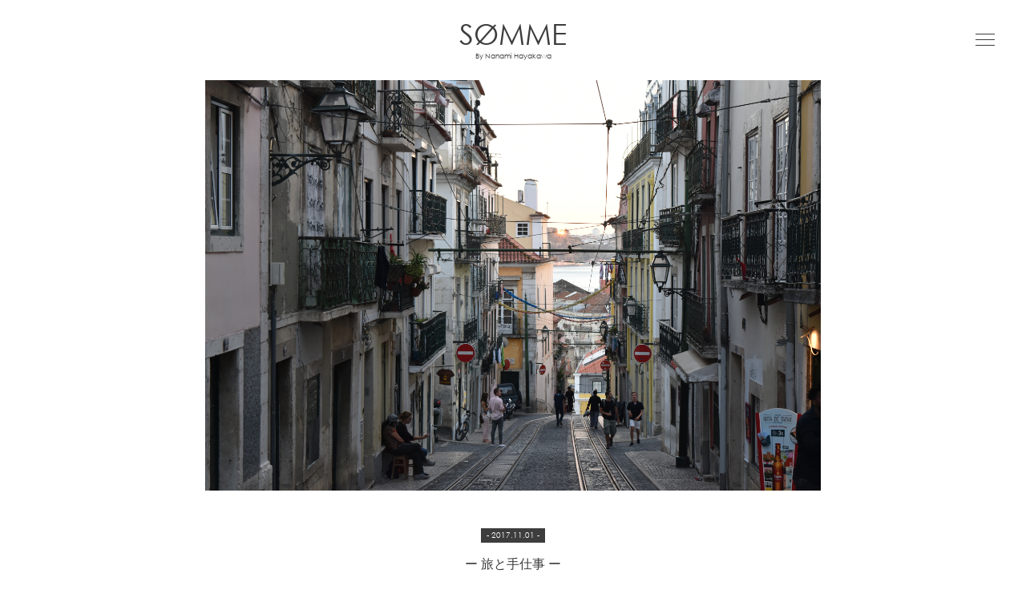

--- FILE ---
content_type: text/html; charset=UTF-8
request_url: http://nanamihayakawa.com/blog/2017/11/01/1/
body_size: 12831
content:
	<!DOCTYPE html>
<html lang="ja">
	<head prefix="og: http://ogp.me/ns# fb: http://ogp.me/ns/fb# article: http://ogp.me/ns/article#">
		<meta charset="utf-8">
		<meta name="copyright" content="">
		<meta http-equiv="X-UA-Compatible" content="IE=edge,chrome=1">
		<meta name="viewport" content="width=device-width,initial-scale=1">
		<meta http-equiv="imagetoolbar" content="no">
		<meta name="description" content="世界各国のインテリア雑貨の買付を行うバイヤー早川七実のホームページ。世界各国を旅する中で出会う「心に響く素敵なモノ、ヒト、コト」をブログで綴ります。たくさんのモノと情報に溢れる現代の中で、琴線に触れるモノやコトを丁寧に紡ぎながら、日々の暮らしに落とし込む作業をしています。">
		<meta name="keywords" content="SØMME,SOMME,インテリア,雑貨,手仕事,旅,ライフスタイル,バイヤー">
				<title>  リスボン vol.1 旅のはじまり | BLOG | SØMME</title>
				<!-- sns -->
		<meta property='og:locale' content='ja_JP'>
		<meta property='fb:admins' content='100008281637082'>
		<meta property='og:site_name' content='SØMME'>
		<meta property="og:title" content="リスボン vol.1 旅のはじまり">
<meta property="og:description" content="日本はすっかり肌寒くなり秋が深まり始めた10月初旬、ポルトガルの首都リスボンに行ってきました。 周りのデザイナ [&hellip;]">
<meta property="og:url" content="http://nanamihayakawa.com/blog/2017/11/01/1/">
<meta property="og:type" content="article">
<meta property="article:publisher" content="https://www.facebook.com/people/Nanami-Hayakawa/100008281637082">
<meta property="og:image" content="http://nanamihayakawa.com/wp/wp-content/uploads/2017/11/1-1.jpg">
		<meta name="twitter:card" content="summary_large_image">
		<meta name="twitter:site" content="@Nanami_Hayakawa">
		<!-- css/js -->
		<link rel="stylesheet" href="/_/css/style.css" type="text/css" media="all">
		<script type="text/javascript" src="/_/js/jquery-1.12.4.min.js"></script>
		<script type="text/javascript" src="/_/js/loading.js"></script>
		<script type="text/javascript" src="/_/js/jquery.tile.min.js"></script>
		<script type="text/javascript" src="/_/js/script_common.js"></script>
					<script type="text/javascript" src="/_/js/script_blogdetail.js"></script>
				<script async src="https://www.googletagmanager.com/gtag/js?id=UA-108894214-1"></script>
		<script>
			window.dataLayer = window.dataLayer || [];
			function gtag(){dataLayer.push(arguments);}
			gtag('js', new Date());
			gtag('config', 'UA-108894214-1');
		</script>
	</head>
		<body id="blogDetail">
			<div id="loader-bg"><div id="loader"></div></div>
		<header>
			<h1><a href="/">SØMME</a></h1>
			<aside>By Nanami Hayakawa</aside>
			<a href="javascript:void(0)" id="menuBtn"><span></span><span></span><span></span></a>
			<nav id="menu">
				<ul id="siteNavi">
					<li><a href="/blog/">BLOG</a></li>
					<li><a href="/about.html">ABOUT</a></li>
					<li><a href="/contact.html">CONTACT</a></li>
					<li><a href="https://somme.buyshop.jp/" target="_blank">ONLINE SHOP</a></li>
				</ul>
				<ul id="snsNavi">
					<li><a href="https://www.instagram.com/nanami_hayakawa/" target="_blank"><img src="/_/images/ico_instagram_01.svg" alt="Instagram"></a></li>
					<li><a href="https://twitter.com/nanami_hayakawa" target="_blank"><img src="/_/images/ico_twitter_01.svg" alt="Twitter"></a></li>
					<li><a href="https://www.facebook.com/SØMME-152805068663464/?modal=admin_todo_tour" target="_blank"><img src="/_/images/ico_facebook_01.svg" alt="Facebook"></a></li>
				</ul>
			</nav>
			<nav id="blogMenu">
				<h3>Latest posts</h3>
				<ul>
										<li>
						<a href="http://nanamihayakawa.com/blog/2021/06/16/3930/">
							<strong class="postTitle">【全品対象・5％OFFクーポン】キャンペーン開催・6/18-6/24</strong>
							<span>2021.06.16</span>
						</a>
					</li>
										<li>
						<a href="http://nanamihayakawa.com/blog/2021/02/23/3924/">
							<strong class="postTitle">【お知らせ】春の送料無料キャンペーン</strong>
							<span>2021.02.23</span>
						</a>
					</li>
										<li>
						<a href="http://nanamihayakawa.com/blog/2021/02/23/3918/">
							<strong class="postTitle">【商品情報】春の新商品入荷予定</strong>
							<span>2021.02.23</span>
						</a>
					</li>
										<li>
						<a href="http://nanamihayakawa.com/blog/2021/02/05/3861/">
							<strong class="postTitle">【商品発売】レザービッグタッセルが素敵な理由</strong>
							<span>2021.02.05</span>
						</a>
					</li>
										<li>
						<a href="http://nanamihayakawa.com/blog/2021/01/29/3853/">
							<strong class="postTitle">【販売開始】SOMMEオリジナルのバスケット ランプシェード</strong>
							<span>2021.01.29</span>
						</a>
					</li>
									</ul>
				<h3>Categories</h3>
				<select onChange="location.href=value;">
					<option value="">-Select-</option>
										<option value="http://nanamihayakawa.com/blog/category/bali/">BALI（27）</option>
										<option value="http://nanamihayakawa.com/blog/category/buyer/">BUYER’S EYE（81）</option>
										<option value="http://nanamihayakawa.com/blog/category/daily/">DAILY THINGS（17）</option>
										<option value="http://nanamihayakawa.com/blog/category/finland/">FINLAND（1）</option>
										<option value="http://nanamihayakawa.com/blog/category/food/">FOOD（52）</option>
										<option value="http://nanamihayakawa.com/blog/category/hand/">HAND CRAFTED（94）</option>
										<option value="http://nanamihayakawa.com/blog/category/india/">INDIA（3）</option>
										<option value="http://nanamihayakawa.com/blog/category/interior/">INTERIOR（104）</option>
										<option value="http://nanamihayakawa.com/blog/category/japan/">JAPAN（5）</option>
										<option value="http://nanamihayakawa.com/blog/category/media/">MEDIA（7）</option>
										<option value="http://nanamihayakawa.com/blog/category/morocco/">MOROCCO（88）</option>
										<option value="http://nanamihayakawa.com/blog/category/news/">NEWS（7）</option>
										<option value="http://nanamihayakawa.com/blog/category/paris/">PARIS（12）</option>
										<option value="http://nanamihayakawa.com/blog/category/portugal/">PORTUGAL（10）</option>
										<option value="http://nanamihayakawa.com/blog/category/products/">PRODUCTS（57）</option>
										<option value="http://nanamihayakawa.com/blog/category/recommended/">RECOMMENDED（93）</option>
										<option value="http://nanamihayakawa.com/blog/category/seoul/">SEOUL（1）</option>
										<option value="http://nanamihayakawa.com/blog/category/somme/">SØMME（72）</option>
										<option value="http://nanamihayakawa.com/blog/category/thailand/">THAILAND（1）</option>
										<option value="http://nanamihayakawa.com/blog/category/tapis/">TODAY’S TAPIS（2）</option>
										<option value="http://nanamihayakawa.com/blog/category/travel/">TRAVEL（110）</option>
										<option value="http://nanamihayakawa.com/blog/category/work/">WORK（14）</option>
									</select>

				<h3>Archive</h3>
				<select onChange='location.href=value;'>
				<option value="">-Select-</option>
					<option value='http://nanamihayakawa.com/blog/2021/'> 2021 &nbsp;(6)</option>
	<option value='http://nanamihayakawa.com/blog/2020/'> 2020 &nbsp;(32)</option>
	<option value='http://nanamihayakawa.com/blog/2019/'> 2019 &nbsp;(65)</option>
	<option value='http://nanamihayakawa.com/blog/2018/'> 2018 &nbsp;(66)</option>
	<option value='http://nanamihayakawa.com/blog/2017/'> 2017 &nbsp;(13)</option>
				</select>

			</nav>
			<span class="bal"></span>
		</header>
		<main>
			<article id="postSet">
				<figure><img src="http://nanamihayakawa.com/wp/wp-content/uploads/2017/11/1-1.jpg"  alt="" /></figure>
				<time>2017.11.01</time>
				<small>ー 旅と手仕事 ー</small>
				<h2>リスボン vol.1 旅のはじまり</h2>
				<ul class="post-categories">
	<li><a href="http://nanamihayakawa.com/blog/category/buyer/" rel="category tag">BUYER’S EYE</a></li>
	<li><a href="http://nanamihayakawa.com/blog/category/portugal/" rel="category tag">PORTUGAL</a></li>
	<li><a href="http://nanamihayakawa.com/blog/category/recommended/" rel="category tag">RECOMMENDED</a></li>
	<li><a href="http://nanamihayakawa.com/blog/category/travel/" rel="category tag">TRAVEL</a></li></ul>				<p>日本はすっかり肌寒くなり秋が深まり始めた10月初旬、ポルトガルの首都リスボンに行ってきました。<br />
周りのデザイナーさん、編集さん、スタイリストさんなどなど各方面から「手仕事が面白い」と密かな盛り上りをみせていたリスボンに、ポルトガルの手仕事を探しにやってきました。</p>
<h4><a href="https://somme.buyshop.jp/">海外買付商品はこちら</a></h4>
<p>東京からポルトガルへの直行便はないので、パリCDG空港を経由して20時間の旅。深夜に羽田を出発して14時頃リスボン　ポルテラ空港に到着しました。空港で荷物をPICKUPして頼んでおいた空港送迎で今回滞在するアパートメントまで。空港から市内は30分ほどでアクセスはとても良いのです。</p>
<h3>リスボンは夏の日差し</h3>
<img src="http://nanamihayakawa.com//wp/wp-content/uploads/2017/11/1-2.jpg" alt="" />
<p>東京がすっかり秋になっていたので、南欧にあたるリスボンもそれなりに秋めいているだろうと思っていたら、予想に反して燦々と降り注ぐ太陽の光に真っ青な空、38度の夏の気候。</p>
<p>空港に降り立った途端に、モワっとした温かな空気が私の心と身体の「旅スイッチ」はオンに。東京で常に脳をフル稼働する忙しない生活から、「旅スイッチ」がオンになることで脳も身体も一気にリラックスへ。私が旅が好きな理由はここにあるように最近思います。</p>
<img src="http://nanamihayakawa.com//wp/wp-content/uploads/2017/11/1-3.jpg" alt="" />
<p>アパートメントへチェックインを済ませ、初日は何もアポイントがないので街の様子を伺いに散策へ。<br />
バカンスシーズンは終わっているはずなのに、大勢の観光客。温暖な気候を求めて世界中から観光客が集まる人気観光地ということを再認識。街をぶらりと歩くだけで、可愛い街並みにテンションがあがります。<br />
※街の様子はVol,2でご紹介予定</p>
<h3>初日はのんびりサンセットを味わう</h3>
<img src="http://nanamihayakawa.com//wp/wp-content/uploads/2017/11/1-4.jpg" alt="" />
<p>街の中心部から歩いてすぐにある海辺には、サンセットが間近に迫るとどこからともなく人が集まってきます。<br />
私も海辺のベンチに腰掛けサンセットをめでることに。太陽ってこんなに大きかったっけ？って思うほど大きな太陽が北大西洋に沈んでいきます。<br />
ストリートミュージシャンが奏でるジャズの音色をBGMにただただ夕日を眺める人々。とっても贅沢な時間、美しい旅のはじまりです。</p>
<h4><a href="http://nanamihayakawa.com/blog/category/portugal/">一覧：リスボンひとり旅</a></h4>
<h4><a href="http://nanamihayakawa.com/blog/2019/07/12/2638/">ポルトガル・リスボン記事リンク一覧はこちら</a></h4>
<p>☟海外買付アイテムはこちらで絶賛発売中☟<br />
<a href="https://somme.buyshop.jp/"><img class="alignnone" src="http://nanamihayakawa.com/wp/wp-content/uploads/2019/06/ECb-150x150.jpg" alt="" width="150" height="150" /></a></p>
			</article>
			<div id="pageNavi">
																						<a href="http://nanamihayakawa.com/blog/2017/10/06/27/" title="はじめまして“SØMME”です" class="post-previous">
						<img src="http://nanamihayakawa.com/wp/wp-content/uploads/2017/10/img_blog_detail_01-150x150.jpg"  alt="" />						<h3>PREV</h3>
						<p>はじめまして“SØMME”です</p>
					</a>
																			<a href="http://nanamihayakawa.com/blog/2017/11/02/17/" title="リスボン vol.2 坂道に映る風景" class="post-next">
						<img src="http://nanamihayakawa.com/wp/wp-content/uploads/2017/11/2-1-150x150.jpg"  alt="" />						<h3>NEXT</h3>
						<p>リスボン vol.2 坂道に映る風景</p>
					</a>
							</div>
			<!--/.post-nav-->
		</main>

		<footer>
			<address>Copyright © SØMME. All right reserved.</address>
		</footer>
	</body>
</html>

--- FILE ---
content_type: text/css
request_url: http://nanamihayakawa.com/_/css/style.css
body_size: 23831
content:
@import url("common.css");
#index {
  background-image: url(/_/images/img_index_01.jpg);
  background-repeat: no-repeat;
  background-position: center center;
  background-size: cover; }

@media screen and (max-width: 767px) and (orientation: landscape) {
  #index {
    background-size: contain; } }
@media screen and (max-width: 767px) and (orientation: portrait) {
  #index {
    background-size: cover; } }
#about main #intro {
  text-align: center; }
  #about main #intro h2 {
    margin-top: 80px;
    font-size: 90px;
    font-size: 5.625rem;
    line-height: 95%; }
  #about main #intro strong {
    display: inline-block;
    margin-top: 30px;
    font-size: 16px;
    font-size: 1rem;
    font-weight: bold; }
  #about main #intro p {
    margin-top: 50px;
    font-size: 12px;
    font-size: 0.75rem;
    line-height: 1.3rem; }
  #about main #intro figure {
    margin-top: 100px; }
    #about main #intro figure > img {
      width: 100%;
      height: auto; }
#about main .section {
  margin-top: 150px; }
  #about main .section h3 {
    position: relative;
    width: 60%;
    margin: 0 20% 60px;
    text-align: center; }
    #about main .section h3:before, #about main .section h3:after {
      content: '';
      position: absolute;
      top: 10px;
      width: 50%;
      height: 1px;
      background-color: #3d3d3d;
      z-index: 0; }
    #about main .section h3:before {
      left: 0; }
    #about main .section h3:after {
      right: 0; }
    #about main .section h3 span {
      display: inline-block;
      position: relative;
      padding: 0 .5em;
      font-size: 18px;
      font-size: 1.125rem;
      font-weight: bold;
      background-color: white;
      z-index: 1; }
  #about main .section h4 {
    width: 50%;
    margin: 2em 25% 0;
    font-size: 14px;
    font-size: 0.875rem;
    font-weight: bold;
    line-height: 1.5rem;
    text-align: left; }
    #about main .section h4:first-of-type {
      margin-top: 0; }
  #about main .section p {
    width: 50%;
    margin-left: 25%;
    font-size: 14px;
    font-size: 0.875rem;
    line-height: 1.5rem;
    text-align: left; }
  #about main .section #ecBtn {
    display: block;
    width: 240px;
    height: 40px;
    margin: 50px auto 0;
    font-size: 14px;
    font-size: 0.875rem;
    color: #3d3d3d;
    line-height: 40px;
    text-align: center;
    text-decoration: none;
    background-image: url(/_/images/ico_link_01.svg);
    background-size: 8px 6px;
    background-repeat: no-repeat;
    background-position: right 10px center;
    background-color: transparent;
    border: 1px solid #3d3d3d;
    transition: all .15s ease-out; }
    #about main .section #ecBtn:hover {
      width: 270px; }
#about main .slideup {
  transition: opacity 1s;
  transition: transform 1s; }

@media screen and (max-width: 767px) {
  #about main #intro h2 {
    margin-top: 40px;
    font-size: 48px;
    font-size: 3rem; }
  #about main #intro strong {
    margin-top: 20px;
    font-size: 14px;
    font-size: 0.875rem; }
  #about main #intro p {
    margin-top: 40px;
    font-size: 11px;
    font-size: 0.6875rem; }
  #about main #intro figure {
    margin-top: 80px; }
  #about main .section {
    margin-top: 80px; }
    #about main .section h3 {
      width: 80%;
      margin: 0 10% 30px; }
      #about main .section h3:before, #about main .section h3:after {
        top: 8px; }
      #about main .section h3 span {
        font-size: 15px;
        font-size: 0.9375rem; }
    #about main .section h4 {
      width: 70%;
      margin: 2em 15% 0;
      font-size: 12px;
      font-size: 0.75rem;
      line-height: 1.4rem; }
    #about main .section p {
      width: 70%;
      margin-left: 15%;
      font-size: 12px;
      font-size: 0.75rem;
      line-height: 1.4rem; }
  #about main .slideup {
    transition: opacity 1s;
    transition: transform 1s; }
  #about main #ecBtn {
    width: 80%;
    font-size: 12px;
    font-size: 0.75rem; } }
#contact main {
  width: 100%;
  height: 700px;
  background-image: url(/_/images/img_contact_01.jpg);
  background-repeat: no-repeat;
  background-size: cover;
  background-position: center top;
  text-align: center; }
  #contact main #mailformpro {
    padding-top: 180px; }
    #contact main #mailformpro > dl {
      width: 750px;
      margin: 0 auto 20px;
      zoom: 1; }
      #contact main #mailformpro > dl:after {
        display: block;
        clear: both;
        content: ""; }
      #contact main #mailformpro > dl > dt {
        display: block;
        float: left;
        width: 150px;
        height: 40px;
        font-size: 12px;
        font-size: 0.75rem;
        color: white;
        line-height: 40px;
        text-align: left; }
      #contact main #mailformpro > dl > dd {
        float: left;
        position: relative;
        width: 450px; }
        #contact main #mailformpro > dl > dd > input {
          width: 100%;
          height: 40px;
          color: #3d3d3d;
          font-size: 14px;
          font-size: 0.875rem;
          text-align: left;
          background-color: white; }
        #contact main #mailformpro > dl > dd > textarea {
          width: 100% !important;
          height: 10em !important;
          padding-top: .75em;
          padding-bottom: .75em;
          color: #3d3d3d;
          font-size: 14px;
          font-size: 0.875rem;
          text-align: left;
          background-color: white; }
        #contact main #mailformpro > dl > dd .mfp_ok {
          position: absolute;
          right: -4em;
          top: 1.2em;
          background-color: #090;
          display: inline-block;
          line-height: 1.5em;
          padding: 0px 5px;
          margin: 0px 2px;
          color: #FFF;
          font-size: 10px;
          font-size: 0.625rem;
          display: none; }
        #contact main #mailformpro > dl > dd .mfp_err {
          clear: both;
          display: none;
          text-align: left;
          margin-top: 7px;
          padding: 0 0 0 17px;
          color: #F00;
          font-size: 12px;
          font-size: 0.75rem;
          line-height: normal;
          background-image: url(/_/images/ico_error.svg);
          background-repeat: no-repeat;
          background-position: left center;
          background-size: 12px 12px; }
    #contact main #mailformpro > button {
      width: 150px;
      height: 40px;
      margin: 50px auto 0;
      font-size: 15px;
      font-size: 0.9375rem;
      color: white;
      background-image: url(/_/images/ico_submit_01.svg);
      background-size: 15px 10px;
      background-repeat: no-repeat;
      background-position: right 10px center;
      background-color: transparent;
      border: 1px solid white;
      transition: all .15s ease-out; }
      #contact main #mailformpro > button:hover {
        width: 180px; }
  #contact main #mfp_thanks {
    display: table;
    width: 100%;
    height: 700px; }
    #contact main #mfp_thanks p {
      display: table-cell;
      height: 100%;
      color: white;
      vertical-align: middle;
      text-align: center;
      font-size: 14px;
      font-size: 0.875rem; }
      #contact main #mfp_thanks p strong {
        font-size: 36px;
        font-size: 2.25rem; }
#contact footer {
  margin-top: 50px; }
#contact #mfp_loading {
  z-index: 20001;
  position: absolute;
  display: none;
  width: 40px;
  height: 40px;
  background-image: url(/_/images/ico_loading.svg); }
#contact #mfp_loading_screen {
  z-index: 20000;
  opacity: 0.9;
  display: none;
  background-color: #000;
  position: absolute; }
#contact #mfp_overlay_background {
  background-color: #000;
  position: absolute;
  display: none;
  z-index: 10000; }
#contact #mfp_overlay {
  position: absolute;
  top: 40%;
  display: none;
  z-index: 10001; }
  #contact #mfp_overlay #mfp_overlay_inner {
    background-color: #FFF;
    padding: 50px 30px;
    margin: 0px auto;
    box-shadow: 0px 0px 10px #000;
    width: 640px;
    max-width: 90%; }
    #contact #mfp_overlay #mfp_overlay_inner h4 {
      font-size: 16px;
      font-size: 1rem;
      font-weight: bold;
      text-align: center; }
    #contact #mfp_overlay #mfp_overlay_inner #mfp_confirm_table {
      width: 100%;
      margin-top: 20px; }
      #contact #mfp_overlay #mfp_overlay_inner #mfp_confirm_table tr {
        border-bottom: 1px solid #ccc; }
        #contact #mfp_overlay #mfp_overlay_inner #mfp_confirm_table tr th {
          width: 6em;
          padding: 1em 0;
          font-size: 14px;
          font-size: 0.875rem; }
        #contact #mfp_overlay #mfp_overlay_inner #mfp_confirm_table tr td {
          padding: 1em 0;
          font-size: 14px;
          font-size: 0.875rem; }
    #contact #mfp_overlay #mfp_overlay_inner .mfp_buttons {
      margin-top: 40px;
      text-align: center;
      vertical-align: top; }
      #contact #mfp_overlay #mfp_overlay_inner .mfp_buttons .mfp_element_button {
        display: inline-block;
        width: 200px;
        height: 40px;
        margin: 0 10px;
        font-size: 14px;
        font-size: 0.875rem;
        line-height: 40px;
        border: 1px solid #3d3d3d; }
      #contact #mfp_overlay #mfp_overlay_inner .mfp_buttons #mfp_button_send {
        color: white;
        background-image: url(/_/images/ico_submit_01.svg);
        background-size: 15px 10px;
        background-repeat: no-repeat;
        background-position: right 10px center;
        background-color: #3d3d3d; }
      #contact #mfp_overlay #mfp_overlay_inner .mfp_buttons #mfp_button_cancel {
        color: #3d3d3d;
        background-color: white; }

@media screen and (max-width: 767px) {
  #contact main {
    height: auto; }
    #contact main #mailformpro {
      padding-top: 25px;
      padding-bottom: 50px; }
      #contact main #mailformpro > dl {
        width: 80%;
        margin-left: 10%; }
        #contact main #mailformpro > dl > dt {
          display: block;
          float: none;
          width: auto;
          height: auto;
          font-size: 12px;
          font-size: 0.75rem; }
        #contact main #mailformpro > dl > dd {
          float: none;
          width: 100%; }
          #contact main #mailformpro > dl > dd > input {
            height: 40px;
            font-size: 16px;
            font-size: 1rem; }
          #contact main #mailformpro > dl > dd > textarea {
            height: 10em;
            padding-top: .5em;
            padding-bottom: .5em;
            font-size: 16px;
            font-size: 1rem; }
          #contact main #mailformpro > dl > dd .mfp_ok {
            right: .6em;
            top: -.6em; }
      #contact main #mailformpro > button {
        width: 180px;
        height: 40px;
        margin: 30px auto 0;
        font-size: 14px;
        font-size: 0.875rem; }
    #contact main #mfp_thanks p strong {
      display: block;
      margin: 10px 0; }
  #contact footer {
    margin-top: 30px; }
  #contact #mfp_overlay {
    top: 30%; }
    #contact #mfp_overlay #mfp_overlay_inner {
      padding: 40px 20px; }
      #contact #mfp_overlay #mfp_overlay_inner #mfp_confirm_table tr th {
        width: 6em;
        padding: .8em 0;
        font-size: 12px; }
      #contact #mfp_overlay #mfp_overlay_inner #mfp_confirm_table tr td {
        padding: .8em 0;
        font-size: 12px; }
      #contact #mfp_overlay #mfp_overlay_inner .mfp_buttons {
        margin-top: 30px; }
        #contact #mfp_overlay #mfp_overlay_inner .mfp_buttons .mfp_element_button {
          display: block;
          margin: 0 auto;
          font-size: 12px; }
        #contact #mfp_overlay #mfp_overlay_inner .mfp_buttons #mfp_button_send {
          margin-top: 0;
          color: white;
          background-image: url(/_/images/ico_submit_01.svg);
          background-size: 15px 10px;
          background-repeat: no-repeat;
          background-position: right 10px center;
          background-color: #3d3d3d; }
        #contact #mfp_overlay #mfp_overlay_inner .mfp_buttons #mfp_button_cancel {
          color: #3d3d3d;
          background-color: white; } }
#blog h2 {
  margin-top: 50px;
  margin-bottom: 50px;
  text-align: center; }
  #blog h2 > span {
    display: inline-block;
    position: relative;
    font-size: 24px;
    font-size: 1.5rem; }
    #blog h2 > span:before, #blog h2 > span:after {
      content: '';
      position: absolute;
      width: 1px;
      height: 30px;
      background-color: #3d3d3d;
      -webkit-transform: rotate(45deg);
      transform: rotate(45deg);
      z-index: 1; }
    #blog h2 > span:before {
      left: -15px;
      top: -3px; }
    #blog h2 > span:after {
      right: -15px;
      top: -3px; }
#blog #postlist {
  width: 100%;
  zoom: 1; }
  #blog #postlist:after {
    display: block;
    clear: both;
    content: ""; }
  #blog #postlist .grid {
    position: relative;
    float: left;
    width: 30%;
    margin-left: 2.5%;
    transition: opacity 1s;
    transition: transform 1s; }
    #blog #postlist .grid figure {
      display: block;
      width: 100%;
      height: auto;
      font-size: 0; }
      #blog #postlist .grid figure img {
        width: 100%; }
    #blog #postlist .grid .postInfo {
      display: table;
      position: absolute;
      top: 0;
      right: auto;
      bottom: auto;
      left: 0;
      width: 100%;
      height: auto;
      background-color: rgba(0, 0, 0, 0.6); }
      #blog #postlist .grid .postInfo .txtSet {
        display: table-cell;
        vertical-align: middle;
        text-align: center; }
        #blog #postlist .grid .postInfo .txtSet > h3 {
          padding: 0 1em;
          color: white;
          font-size: 24px;
          font-size: 1.5rem;
          line-height: 1.4em; }
        #blog #postlist .grid .postInfo .txtSet > ul {
          margin-top: 10px; }
          #blog #postlist .grid .postInfo .txtSet > ul li {
            display: inline-block;
            margin: 0 .25em; }
            #blog #postlist .grid .postInfo .txtSet > ul li > a {
              font-size: 10px;
              font-size: 0.625rem;
              color: white;
              text-decoration: none; }
        #blog #postlist .grid .postInfo .txtSet > a {
          display: inline-block;
          width: 90px;
          height: 40px;
          margin-top: 30px;
          font-size: 12px;
          font-size: 0.75rem;
          font-weight: bold;
          color: #3d3d3d;
          line-height: 40px;
          text-decoration: none;
          background-image: url(/_/images/ico_link_02.svg);
          background-size: 6px 8px;
          background-repeat: no-repeat;
          background-position: right 10px center;
          background-color: white;
          transition: all .15s ease-out; }
          #blog #postlist .grid .postInfo .txtSet > a:hover {
            width: 120px; }

@media screen and (max-width: 767px) {
  #blog h2 {
    margin-top: 10px;
    margin-bottom: 30px; }
    #blog h2 span {
      font-size: 18px;
      font-size: 1.125rem; }
  #blog #postlist .grid {
    float: none;
    width: 92%;
    height: auto;
    margin-left: 4%; }
    #blog #postlist .grid .postInfo .txtSet > h3 {
      font-size: 18px;
      font-size: 1.125rem; }
    #blog #postlist .grid .postInfo .txtSet > ul {
      margin-top: 8px; }
      #blog #postlist .grid .postInfo .txtSet > ul li {
        margin: 0 .3em; }
        #blog #postlist .grid .postInfo .txtSet > ul li > a {
          font-size: 10px;
          font-size: 0.625rem; } }
#blogDetail main {
  width: 100%; }
  #blogDetail main #postSet {
    text-align: center; }
    #blogDetail main #postSet figure {
      width: 100%;
      text-align: center; }
    #blogDetail main #postSet time {
      display: inline-block;
      margin-top: 45px;
      padding: .4em .7em;
      color: white;
      font-size: 10px;
      font-size: 0.625rem;
      background-color: #3d3d3d; }
      #blogDetail main #postSet time:before {
        content: '- '; }
      #blogDetail main #postSet time:after {
        content: ' -'; }
    #blogDetail main #postSet > small {
      display: block;
      margin-top: 18px;
      font-size: 16px;
      font-size: 1rem; }
    #blogDetail main #postSet > h2 {
      margin-top: 8px;
      font-size: 36px;
      font-size: 2.25rem; }
    #blogDetail main #postSet > ul {
      margin-top: 10px; }
      #blogDetail main #postSet > ul li {
        display: inline-block;
        margin: 0 .2em; }
        #blogDetail main #postSet > ul li a {
          color: #3d3d3d;
          font-size: 10px;
          font-size: 0.625rem;
          text-decoration: none; }
    #blogDetail main #postSet > h3 {
      display: block;
      margin: 5em 0 0;
      text-align: center; }
      #blogDetail main #postSet > h3 > span {
        display: inline-block;
        position: relative;
        font-size: 16px;
        font-size: 1rem;
        font-weight: bold; }
        #blogDetail main #postSet > h3 > span:before, #blogDetail main #postSet > h3 > span:after {
          content: '';
          position: absolute;
          width: 1px;
          height: 30px;
          background-color: #3d3d3d;
          -webkit-transform: rotate(45deg);
          transform: rotate(45deg);
          z-index: 1; }
        #blogDetail main #postSet > h3 > span:before {
          left: -15px;
          top: -6px; }
        #blogDetail main #postSet > h3 > span:after {
          right: -15px;
          top: -6px; }
      #blogDetail main #postSet > h3 + p {
        margin-top: 2.5em; }
    #blogDetail main #postSet > p {
      width: 50%;
      margin: 5em 25% 0;
      font-size: 14px;
      font-size: 0.875rem;
      line-height: 1.8rem;
      text-align: left; }
      #blogDetail main #postSet > p > strong, #blogDetail main #postSet > p b {
        font-weight: bold; }
    #blogDetail main #postSet > img {
      width: auto;
      height: auto;
      margin-top: 5em;
      transition: opacity 1s;
      transition: transform 1s; }
    #blogDetail main #postSet > h4 {
      display: block;
      width: 50%;
      margin: .75em 25% 0;
      text-align: left; }
      #blogDetail main #postSet > h4 > a {
        padding-left: 1.2em;
        color: #3d3d3d;
        font-size: 14px;
        font-size: 0.875rem;
        background-image: url(/_/images/ico_link_02.svg);
        background-repeat: no-repeat;
        background-size: 6px 8px;
        background-position: left center; }
  #blogDetail main #pageNavi {
    position: relative;
    width: 670px;
    height: 120px;
    margin: 100px auto 0; }
    #blogDetail main #pageNavi > a {
      display: block;
      position: absolute;
      top: 0;
      right: auto;
      bottom: auto;
      left: auto;
      width: 300px;
      padding: 20px;
      color: #3d3d3d;
      text-decoration: none;
      border: 1px solid #3d3d3d;
      overflow: hidden;
      zoom: 1;
      transition: all .15s ease-out; }
      #blogDetail main #pageNavi > a:after {
        display: block;
        clear: both;
        content: ""; }
      #blogDetail main #pageNavi > a > img {
        width: 80px;
        height: 80px; }
      #blogDetail main #pageNavi > a > h3 {
        width: 160px;
        font-size: 14px;
        font-size: 0.875rem;
        background-repeat: no-repeat;
        background-size: 6px 8px; }
      #blogDetail main #pageNavi > a > p {
        width: 160px;
        margin-top: 15px;
        font-size: 12px;
        font-size: 0.75rem;
        line-height: 150%; }
      #blogDetail main #pageNavi > a:hover {
        width: 330px; }
      #blogDetail main #pageNavi > a.post-previous {
        right: 340px; }
        #blogDetail main #pageNavi > a.post-previous > img {
          float: right; }
        #blogDetail main #pageNavi > a.post-previous > h3 {
          float: left;
          text-align: left;
          padding-left: 1.2em;
          background-image: url(/_/images/ico_link_03.svg);
          background-position: left center; }
        #blogDetail main #pageNavi > a.post-previous > p {
          float: left;
          text-align: left; }
        #blogDetail main #pageNavi > a.post-previous.post-previous-home {
          border-color: #ccc; }
          #blogDetail main #pageNavi > a.post-previous.post-previous-home > h3 {
            color: #ccc;
            background-image: url(/_/images/ico_link_03_off.svg); }
      #blogDetail main #pageNavi > a.post-next {
        left: 340px; }
        #blogDetail main #pageNavi > a.post-next > img {
          float: left; }
        #blogDetail main #pageNavi > a.post-next > h3 {
          float: right;
          text-align: right;
          padding-right: 1.2em;
          background-image: url(/_/images/ico_link_02.svg);
          background-position: right center; }
        #blogDetail main #pageNavi > a.post-next > p {
          float: right;
          text-align: right; }
        #blogDetail main #pageNavi > a.post-next.post-next-home {
          border-color: #ccc; }
          #blogDetail main #pageNavi > a.post-next.post-next-home > h3 {
            color: #ccc;
            background-image: url(/_/images/ico_link_02_off.svg); }

@media screen and (max-width: 767px) {
  #blogDetail main #postSet time {
    margin-top: 30px;
    padding: .4em .7em;
    font-size: 10px;
    font-size: 0.625rem; }
  #blogDetail main #postSet > h2 {
    width: 90%;
    margin: 12px 5% 0;
    font-size: 20px;
    font-size: 1.25rem;
    line-height: 1.5em; }
  #blogDetail main #postSet > ul {
    margin-top: 8px; }
    #blogDetail main #postSet > ul li {
      margin: 0 .3em; }
      #blogDetail main #postSet > ul li a {
        font-size: 10px;
        font-size: 0.625rem; }
  #blogDetail main #postSet > h3 {
    width: 80%;
    margin: 4em 10% 0;
    text-align: left; }
    #blogDetail main #postSet > h3 span {
      font-size: 13px;
      font-size: 0.8125rem;
      line-height: 1.5em; }
      #blogDetail main #postSet > h3 span:before, #blogDetail main #postSet > h3 span:after {
        display: none; }
    #blogDetail main #postSet > h3 + p {
      margin-top: 1em; }
  #blogDetail main #postSet > p {
    width: 80%;
    margin-top: 4em;
    margin-left: 10%;
    font-size: 12px;
    font-size: 0.75rem;
    line-height: 1.6rem; }
  #blogDetail main #postSet > img {
    margin: 2.5em auto 0; }
  #blogDetail main #postSet > h4 {
    width: 80%;
    margin: .75em 10% 0; }
    #blogDetail main #postSet > h4 > a {
      padding-left: 1.0em;
      color: #3d3d3d;
      font-size: 12px;
      font-size: 0.75rem; }
  #blogDetail main #pageNavi {
    width: 100%;
    height: auto;
    margin: 80px auto 0; }
    #blogDetail main #pageNavi > a {
      position: relative;
      top: auto;
      width: 90%;
      margin: 0 5%;
      padding: 15px; }
      #blogDetail main #pageNavi > a > img {
        width: 60px;
        height: 60px; }
      #blogDetail main #pageNavi > a > h3 {
        font-size: 14px;
        font-size: 0.875rem; }
      #blogDetail main #pageNavi > a > p {
        margin-top: 8px;
        font-size: 12px;
        font-size: 0.75rem;
        line-height: 150%; }
      #blogDetail main #pageNavi > a:hover {
        width: auto; }
      #blogDetail main #pageNavi > a.post-previous {
        right: auto; }
        #blogDetail main #pageNavi > a.post-previous > img {
          margin-left: 15px; }
        #blogDetail main #pageNavi > a.post-previous > h3 {
          padding-left: 1.2em; }
        #blogDetail main #pageNavi > a.post-previous.post-previous-home > p {
          display: none; }
      #blogDetail main #pageNavi > a.post-next {
        left: auto;
        margin-top: 10px; }
        #blogDetail main #pageNavi > a.post-next > img {
          margin-right: 15px; }
        #blogDetail main #pageNavi > a.post-next > h3 {
          padding-right: 1.2em; }
        #blogDetail main #pageNavi > a.post-next.post-next-home > p {
          display: none; } }


--- FILE ---
content_type: text/css
request_url: http://nanamihayakawa.com/_/css/common.css
body_size: 7838
content:
@charset "UTF-8";
@import url("reset.css");
@font-face {
  font-family: 'gothic';
  src: url("/_/fonts/gothic.eot");
  src: local("gothic"), url("/_/fonts/gothic.woff") format("woff"), url("/_/fonts/gothic.ttf") format("truetype"); }
html {
  overflow-x: hidden;
  -webkit-text-size-adjust: 100%; }

body {
  position: relative;
  width: 100%;
  padding-top: 100px;
  font-family: "gothic", "ヒラギノ角ゴ Pro W3", "Hiragino Kaku Gothic Pro", "游ゴシック体", "Yu Gothic", YuGothic, sans-serif;
  color: #3d3d3d; }

@media screen and (max-width: 767px) {
  body {
    padding-top: 80px; } }
#loader-bg {
  display: none;
  position: fixed;
  width: 100%;
  height: 100%;
  top: 0px;
  left: 0px;
  background-color: white;
  z-index: 9999; }
  #loader-bg #loader {
    display: none;
    position: fixed;
    width: 100%;
    height: 100%;
    top: 0px;
    left: 0px;
    background-color: transparent;
    background-image: url(/_/images/ico_loading_01.svg);
    background-repeat: no-repeat;
    background-size: 50px 50px;
    background-position: center center;
    z-index: 9998; }

@media screen and (max-width: 767px) {
  #loader-bg #loader {
    background-size: 36px 36px; } }
header {
  position: fixed;
  top: 0;
  right: auto;
  bottom: auto;
  left: 0;
  width: 100%;
  height: 100px;
  text-align: center;
  background-color: white;
  z-index: 10; }
  header h1 {
    display: inline-block;
    margin-top: 24px;
    font-size: 36px;
    font-size: 2.25rem; }
    header h1 a {
      display: block;
      text-decoration: none;
      color: #3d3d3d; }
  header aside {
    display: block;
    margin-top: 5px;
    font-size: 9px;
    font-size: 0.5625rem; }
  header #menuBtn {
    position: fixed;
    top: 0;
    right: 0;
    bottom: auto;
    left: auto;
    width: 100px;
    height: 100px;
    z-index: 12; }
  header #menuBtn,
  header #menuBtn span {
    transition: all .3s; }
  header #menuBtn span {
    position: absolute;
    left: 37px;
    width: 24px;
    height: 1px;
    background-color: #3d3d3d; }
    header #menuBtn span:nth-of-type(1) {
      top: 42px; }
    header #menuBtn span:nth-of-type(2) {
      top: 49px; }
    header #menuBtn span:nth-of-type(3) {
      top: 56px; }
  header #menuBtn.active span:nth-of-type(1) {
    -webkit-transform: translateY(7px) rotate(-45deg);
    transform: translateY(7px) rotate(-45deg); }
  header #menuBtn.active span:nth-of-type(2) {
    opacity: 0; }
  header #menuBtn.active span:nth-of-type(3) {
    -webkit-transform: translateY(-7px) rotate(45deg);
    transform: translateY(-7px) rotate(45deg); }
  header #menu {
    display: none;
    position: fixed;
    top: 0;
    right: auto;
    bottom: auto;
    left: auto;
    width: 300px;
    height: 100%;
    text-align: center;
    background-color: #f7f7f7;
    z-index: 11; }
    header #menu #siteNavi {
      width: 100%;
      padding-top: 180px;
      font-size: 16px;
      font-size: 1rem; }
      header #menu #siteNavi li {
        margin-bottom: 3em; }
        header #menu #siteNavi li a {
          color: #3d3d3d;
          text-decoration: none; }
        header #menu #siteNavi li:last-child {
          margin-bottom: 6em; }
          header #menu #siteNavi li:last-child a {
            padding-left: 20px;
            padding-right: 20px;
            background-image: url(/_/images/ico_link_01.svg);
            background-repeat: no-repeat;
            background-position: right center;
            background-size: 8px 6px; }
    header #menu #snsNavi {
      width: 100%; }
      header #menu #snsNavi li {
        display: inline-block;
        width: 24px;
        height: 24px;
        margin: 0 .2em; }
        header #menu #snsNavi li a {
          display: block; }
          header #menu #snsNavi li a img {
            height: 100%; }
  header #blogMenu {
    display: none;
    position: fixed;
    top: 0;
    right: auto;
    bottom: auto;
    left: auto;
    width: 300px;
    height: 100%;
    padding: 0 50px;
    text-align: left;
    background-color: #3d3d3d;
    z-index: 11; }
    header #blogMenu > h3 {
      margin-top: 50px;
      color: white;
      font-size: 16px;
      font-size: 1rem;
      font-weight: bold; }
      header #blogMenu > h3:before {
        content: '[ '; }
      header #blogMenu > h3:after {
        content: ' ]'; }
    header #blogMenu > ul li {
      margin-top: .8em; }
      header #blogMenu > ul li a {
        color: white;
        font-size: 14px;
        font-size: 0.875rem;
        text-decoration: none; }
        header #blogMenu > ul li a strong {
          visibility: hidden; }
        header #blogMenu > ul li a span {
          display: block;
          margin-top: .5em;
          font-size: 10px;
          font-size: 0.625rem; }
          header #blogMenu > ul li a span:before {
            content: '- '; }
          header #blogMenu > ul li a span:after {
            content: ' -'; }
    header #blogMenu > select {
      width: 150px;
      height: 30px;
      margin-top: .8em;
      padding-left: .75em;
      font-size: 14px;
      font-size: 0.875rem;
      background-color: white;
      background-image: url(/_/images/ico_select_01.svg);
      background-repeat: no-repeat;
      background-position: right 10px center;
      background-size: 8px 6px; }
  header .bal {
    display: none;
    position: fixed;
    top: 180px;
    right: auto;
    bottom: auto;
    left: auto;
    width: 15px;
    height: 20px;
    background-image: url(/_/images/bal_blog_01.svg);
    background-repeat: no-repeat;
    background-position: 0 0;
    background-size: 100% 100%;
    z-index: 11; }

@media screen and (max-width: 767px) {
  header {
    height: 80px; }
    header h1 {
      margin-top: 18px;
      font-size: 32px;
      font-size: 2rem; }
    header #menuBtn {
      width: 80px;
      height: 80px; }
    header #menuBtn span {
      left: 29px;
      width: 22px; }
      header #menuBtn span:nth-of-type(1) {
        top: 31px; }
      header #menuBtn span:nth-of-type(2) {
        top: 38px; }
      header #menuBtn span:nth-of-type(3) {
        top: 45px; }
    header #menu {
      width: 50%; }
      header #menu #siteNavi {
        padding-top: 100px;
        font-size: 14px;
        font-size: 0.875rem; }
        header #menu #siteNavi li {
          margin-bottom: 2em; }
          header #menu #siteNavi li:last-child {
            margin-bottom: 4em; }
      header #menu #snsNavi li {
        margin: 0 .25em; }
    header #blogMenu {
      overflow: scroll;
      -webkit-overflow-scrolling: touch;
      width: 50%;
      padding: 0 12px 40px 20px; }
      header #blogMenu > h3 {
        margin-top: 30px;
        font-size: 12px;
        font-size: 0.75rem; }
      header #blogMenu > ul li {
        margin-top: .6em; }
        header #blogMenu > ul li a {
          font-size: 11px;
          font-size: 0.6875rem; }
          header #blogMenu > ul li a span {
            margin-top: .4em;
            font-size: 10px;
            font-size: 0.625rem; }
      header #blogMenu > select {
        width: 110px;
        margin-top: .8em;
        padding-left: .5em;
        font-size: 16px;
        font-size: 1rem;
        transform: scale(0.8); }
    header .bal {
      position: fixed;
      top: 97px;
      right: auto;
      bottom: auto;
      left: auto;
      margin-right: -15px; } }
main {
  display: none; }

footer {
  margin-top: 200px;
  margin-bottom: 50px;
  text-align: center; }
  footer address {
    font-size: 10px;
    font-size: 0.625rem; }

@media screen and (max-width: 767px) {
  footer {
    margin-top: 80px;
    margin-bottom: 30px; }
    footer address {
      font-size: 10px;
      font-size: 0.625rem; } }
input, textarea {
  padding-left: 1em; }
  input:focus::placeholder, textarea:focus::placeholder {
    color: transparent; }


--- FILE ---
content_type: image/svg+xml
request_url: http://nanamihayakawa.com/_/images/ico_twitter_01.svg
body_size: 1032
content:
<?xml version="1.0" encoding="utf-8"?>
<!-- Generator: Adobe Illustrator 21.1.0, SVG Export Plug-In . SVG Version: 6.00 Build 0)  -->
<svg version="1.1" id="レイヤー_1" xmlns="http://www.w3.org/2000/svg" xmlns:xlink="http://www.w3.org/1999/xlink" x="0px"
	 y="0px" viewBox="0 0 48 48" style="enable-background:new 0 0 48 48;" xml:space="preserve">
<style type="text/css">
	.st0{fill-rule:evenodd;clip-rule:evenodd;fill:#3D3D3D;}
	.st1{fill:#FFFFFF;}
</style>
<g>
	<g>
		<circle class="st0" cx="24" cy="24" r="24"/>
	</g>
</g>
<path class="st1" d="M37,16.4c-0.9,0.4-1.8,0.7-2.8,0.8c1-0.6,1.8-1.6,2.2-2.8c-1,0.6-2,1-3.1,1.2c-0.9-1-2.2-1.6-3.6-1.6
	c-2.7,0-4.9,2.3-4.9,5c0,0.4,0,0.8,0.1,1.2c-4.1-0.2-7.7-2.2-10.2-5.3c-0.4,0.7-0.7,1.6-0.7,2.5c0,1.8,0.9,3.3,2.2,4.2
	c-0.8,0-1.6-0.3-2.2-0.6v0.1c0,2.4,1.7,4.5,4,5c-0.4,0.1-0.8,0.2-1.3,0.2c-0.3,0-0.6,0-0.9-0.1c0.6,2,2.4,3.5,4.6,3.5
	c-1.7,1.4-3.8,2.2-6.1,2.2c-0.4,0-0.8,0-1.2-0.1c2.2,1.4,4.8,2.3,7.6,2.3c9.1,0,14-7.7,14-14.4c0-0.2,0-0.4,0-0.7
	C35.5,18.3,36.3,17.4,37,16.4z"/>
</svg>


--- FILE ---
content_type: application/javascript
request_url: http://nanamihayakawa.com/_/js/script_common.js
body_size: 5342
content:
//height（iOSスクロール時のresize判定対策）
$(function(){
	var winH = $(window).height();
	$(window).resize(function(){
		var wh = $(window).height();
		if(winH !== wh) {
			$('#menu,#blogMenu').css('height', winH + 'px');
			winH = wh;
		}
	});
});


//menu
$(function(){
	var widthFlag = '';
	$(function(){
		$(window).on('load resize', function(){
			widthCheck();
		});
	});
	function widthCheck(){
		var flg = false;
		var winW = $(window).width();
		var spW = 768;
		if(winW >= spW && widthFlag !== 'pc'){
			widthFlag = 'pc';
			$('#menu').css('right','-50px');
			$('#blogMenu').css('right','250px');
			$('.bal').css('right','235px');
			$('#menuBtn').on('click', function(){
				if (flg) {
					$(this).removeClass('active');
					$(this).next('#menu').fadeOut(300).animate({
						'right': '-50px'
					},{
						duration: 300,
						queue: false
					});
					if($('#blogMenu').length){
						$(this).siblings('#blogMenu').fadeOut(300).animate({
							'right': '250px'
						},{
							duration: 300,
							queue: false
						});
						$(this).siblings('.bal').fadeOut(300).animate({
							'right': '235px'
						},{
							duration: 300,
							queue: false
						});
					}
					flg = false;
				} else {
					$(this).addClass('active');
					$(this).next('#menu').fadeIn(300).animate({
						'right': '0px'
					},{
						duration: 300,
						queue: false
					});
					if($('#blogMenu').length){
						$(this).siblings('#blogMenu').delay(150).fadeIn(300).animate({
							'right': '300px'
						},{
							duration: 450,
							queue: false
						});
						$(this).siblings('.bal').delay(150).fadeIn(300).animate({
							'right': '285px'
						},{
							duration: 450,
							queue: false
						});
					}
					flg = true;
				}
			});
		} else if (winW < spW && widthFlag !== 'sp'){
			widthFlag = 'sp';
			$('#menu').css('right','-5%');
			$('#blogMenu').css('right','45%');
			$('.bal').css('right','45%');
			$('#menuBtn').on('click', function(){
				if (flg) {
					$(this).removeClass('active');
					$(this).next('#menu').fadeOut(300).animate({
						'right': '-5%'
					},{
						duration: 300,
						queue: false
					});
					if($('#blogMenu').length){
						$(this).siblings('#blogMenu').fadeOut(300).animate({
							'right': '45%'
						},{
							duration: 300,
							queue: false
						});
						$(this).siblings('.bal').fadeOut(300).animate({
							'right': '45%'
						},{
							duration: 300,
							queue: false
						});
					}
					flg = false;
				} else {
					$(this).addClass('active');
					$(this).next('#menu').fadeIn(300).animate({
						'right': '0px'
					},{
						duration: 300,
						queue: false
					});
					if($('#blogMenu').length){
						$(this).siblings('#blogMenu').delay(150).fadeIn(300).animate({
							'right': '50%'
						},{
							duration: 450,
							queue: false
						});
						$(this).siblings('.bal').delay(150).fadeIn(300).animate({
							'right': '50%'
						},{
							duration: 450,
							queue: false
						});
					}
					flg = true;
				}
			});
		}
	}
});


//text count (menu)
$(function(){
	var widthFlag = '';
	$(function(){
		$(window).on('load resize', function(){
			widthCheck();
		});
	});
	function widthCheck(){
		var winW = $(window).width();
		var spW = 768;
		var $setElm = $('#blogMenu .postTitle');
		var cutFigurePC = '13';
		var cutFigureSP = '9';
		var afterTxt = ' …';
		if(winW >= spW && widthFlag !== 'pc'){
			widthFlag = 'pc';
			$setElm.each(function(){
				var textLength = $(this).text().length;
				var textTrim = $(this).text().substr(0,(cutFigurePC));
				if(cutFigurePC < textLength) {
					$(this).html(textTrim + afterTxt).css({visibility:'visible'});
				} else if(cutFigurePC >= textLength) {
					$(this).css({visibility:'visible'});
				}
			});
		} else if (winW < spW && widthFlag !== 'sp'){
			widthFlag = 'sp';
			$setElm.each(function(){
				var textLength = $(this).text().length;
				var textTrim = $(this).text().substr(0,(cutFigureSP));
				if(cutFigureSP < textLength) {
					$(this).html(textTrim + afterTxt).css({visibility:'visible'});
				} else if(cutFigureSP >= textLength) {
					$(this).css({visibility:'visible'});
				}
			});
		}
	}
});


//text count (single page)
$(function(){
	var widthFlag = '';
	$(function(){
		$(window).on('load resize', function(){
			widthCheck();
		});
	});
	function widthCheck(){
		var winW = $(window).width();
		var spW = 768;
		var $setElm = $('#pageNavi > a > p');
		var cutFigurePC = '37';
		var cutFigureSP = '25';
		var afterTxt = ' …';
		if(winW >= spW && widthFlag !== 'pc'){
			widthFlag = 'pc';
			$setElm.each(function(){
				var textLength = $(this).text().length;
				var textTrim = $(this).text().substr(0,(cutFigurePC));
				if(cutFigurePC < textLength) {
					$(this).html(textTrim + afterTxt).css({visibility:'visible'});
				} else if(cutFigurePC >= textLength) {
					$(this).css({visibility:'visible'});
				}
			});
		} else if (winW < spW && widthFlag !== 'sp'){
			widthFlag = 'sp';
			$setElm.each(function(){
				var textLength = $(this).text().length;
				var textTrim = $(this).text().substr(0,(cutFigureSP));
				if(cutFigureSP < textLength) {
					$(this).html(textTrim + afterTxt).css({visibility:'visible'});
				} else if(cutFigureSP >= textLength) {
					$(this).css({visibility:'visible'});
				}
			});
		}
	}
});

--- FILE ---
content_type: image/svg+xml
request_url: http://nanamihayakawa.com/_/images/ico_link_03.svg
body_size: 457
content:
<?xml version="1.0" encoding="utf-8"?>
<!-- Generator: Adobe Illustrator 21.1.0, SVG Export Plug-In . SVG Version: 6.00 Build 0)  -->
<svg version="1.1" id="レイヤー_1" xmlns="http://www.w3.org/2000/svg" xmlns:xlink="http://www.w3.org/1999/xlink" x="0px"
	 y="0px" viewBox="0 0 12 16" style="enable-background:new 0 0 12 16;" xml:space="preserve">
<style type="text/css">
	.st0{fill:#3D3D3D;}
</style>
<path class="st0" d="M12,16L0,8l12-8V16z"/>
</svg>


--- FILE ---
content_type: image/svg+xml
request_url: http://nanamihayakawa.com/_/images/ico_facebook_01.svg
body_size: 702
content:
<?xml version="1.0" encoding="utf-8"?>
<!-- Generator: Adobe Illustrator 21.1.0, SVG Export Plug-In . SVG Version: 6.00 Build 0)  -->
<svg version="1.1" id="レイヤー_1" xmlns="http://www.w3.org/2000/svg" xmlns:xlink="http://www.w3.org/1999/xlink" x="0px"
	 y="0px" viewBox="0 0 48 48" style="enable-background:new 0 0 48 48;" xml:space="preserve">
<style type="text/css">
	.st0{fill-rule:evenodd;clip-rule:evenodd;fill:#3D3D3D;}
	.st1{fill:#FFFFFF;}
</style>
<g>
	<g>
		<circle class="st0" cx="24" cy="24" r="24"/>
	</g>
</g>
<path class="st1" d="M29.3,25.1l0.5-4.3h-4.1v-2.7c0-1.2,0.3-2.1,2-2.1l2.2,0v-3.8c-0.4-0.1-1.7-0.2-3.2-0.2c-3.1,0-5.3,2-5.3,5.6
	v3.1H18v4.3h3.5V36h4.2V25.1H29.3z"/>
</svg>


--- FILE ---
content_type: image/svg+xml
request_url: http://nanamihayakawa.com/_/images/ico_instagram_01.svg
body_size: 1072
content:
<?xml version="1.0" encoding="utf-8"?>
<!-- Generator: Adobe Illustrator 21.1.0, SVG Export Plug-In . SVG Version: 6.00 Build 0)  -->
<svg version="1.1" id="レイヤー_1" xmlns="http://www.w3.org/2000/svg" xmlns:xlink="http://www.w3.org/1999/xlink" x="0px"
	 y="0px" viewBox="0 0 48 48" style="enable-background:new 0 0 48 48;" xml:space="preserve">
<style type="text/css">
	.st0{fill-rule:evenodd;clip-rule:evenodd;fill:#3D3D3D;}
	.st1{fill:#FFFFFF;}
</style>
<g>
	<g>
		<circle class="st0" cx="24" cy="24" r="24"/>
	</g>
</g>
<path class="st1" d="M15.1,12h17.8c1.7,0,3.1,1.4,3.1,3.1v17.8c0,1.7-1.4,3.1-3.1,3.1H15.1c-1.7,0-3.1-1.4-3.1-3.1V15.1
	C12,13.4,13.4,12,15.1,12z M29.5,14.7c-0.6,0-1.1,0.5-1.1,1.1v2.6c0,0.6,0.5,1.1,1.1,1.1h2.7c0.6,0,1.1-0.5,1.1-1.1v-2.6
	c0-0.6-0.5-1.1-1.1-1.1H29.5z M33.3,22.1h-2.1c0.2,0.7,0.3,1.3,0.3,2.1c0,4-3.3,7.2-7.5,7.2c-4.1,0-7.5-3.2-7.5-7.2
	c0-0.7,0.1-1.4,0.3-2.1h-2.2v10.1c0,0.5,0.4,1,1,1h16.7c0.5,0,1-0.4,1-1V22.1z M24,19.3c-2.7,0-4.8,2.1-4.8,4.7
	c0,2.6,2.2,4.7,4.8,4.7c2.7,0,4.8-2.1,4.8-4.7C28.8,21.4,26.7,19.3,24,19.3z"/>
</svg>


--- FILE ---
content_type: application/javascript
request_url: http://nanamihayakawa.com/_/js/script_blogdetail.js
body_size: 4497
content:
//fadein
$(function(){
	$(window).scroll(function(){
		$('#postSet > img').each(function(){
			var POS = $(this).offset().top;
			var scroll = $(window).scrollTop();
			var windowHeight = $(window).height();
			if (scroll > POS - windowHeight){
				$(this).css({
					'opacity':'1',
					'transform':'translateY(0)',
					'-webkit-transform':'translateY(0)',
					'-moz-transform':'translateY(0)',
					'-ms-transform':'translateY(0)'
				});
			} else {
				$(this).css({
					'opacity':'0',
					'transform':'translateY(70px)',
					'-webkit-transform':'translateY(70px)',
					'-moz-transform':'translateY(70px)',
					'-ms-transform':'translateY(70px)'
				});
			}
		});
	});
});


//height
$(function(){
	$(window).on('resize load',function(){
		var winW = $(window).width();
		var spW = 768;
		if ( winW >= spW ){//pc
			$('#pageNavi > a').tile();
		} else {
			$('#pageNavi > a').removeAttr('style');
		}
	});
});


//tag control
$(function(){
	$('#postSet > h3').each(function(){
		$(this).wrapInner('<span />');
	});
});


//image auto width
$(function(){
	var widthFlag = '';
	$(function(){
		$(window).on('load resize', function(){
			widthCheck();
		});
	});
	function widthCheck(){
		var winW = $(window).width();
		var spW = 768;
		if(winW >= spW && widthFlag !== 'pc'){
			widthFlag = 'pc';
			//main image
			$('#postSet > figure > img').each(function(){
				var img_height = $(this).height();
				var img_width  = $(this).width();
				var img = new Image();
				img.src = $(this).attr('src');
				var _width = img.width;
				var device_width = $(window).width();
				if((img_width / img_height) >= 1){
					//横長
					if(_width <= device_width){
						$(this).css('width', 'auto');
					} else {
						$(this).css('width', '100%');
					}
					$(this).css('max-width', '60%');//PC・メイン・ヨコ
				} else {
					//縦長
					$(this).css('max-height', '60vw');//PC・メイン・タテ
					if($(this).width() >= device_width){
						$(this).css('width', '100%');
					} else {
						$(this).css('width', 'auto');
					}
				}
			});
			//small image
			$('#postSet > img').each(function(){
				var img_height = $(this).height();
				var img_width  = $(this).width();
				var img = new Image();
				img.src = $(this).attr('src');
				var _width = img.width;
				var device_width = $(window).width();
				if((img_width / img_height) >= 1){
					//横長
					if(_width <= device_width){
						$(this).css('width', 'auto');
					} else {
						$(this).css('width', '100%');
					}
					$(this).css('max-width', '30%');//PC・文中・ヨコ
				} else {
					//縦長
					$(this).css('max-height', '30vw');//PC・文中・タテ
					if($(this).width() >= device_width){
						$(this).css('width', '100%');
					} else {
						$(this).css('width', 'auto');
					}
				}
			});
		} else if (winW < spW && widthFlag !== 'sp'){
			widthFlag = 'sp';
			//main image
			$('#postSet > figure > img').each(function(){
				var img_height = $(this).height();
				var img_width  = $(this).width();
				var img = new Image();
				img.src = $(this).attr('src');
				var _width = img.width;
				var device_width = $(window).width();
				if((img_width / img_height) >= 1){
					if(_width <= device_width){
						$(this).css('width', 'auto');
					} else {
						$(this).css('width', '100%');
					}
					$(this).css('max-width', '100%');//スマホ・メイン・ヨコ
				} else {
					$(this).css('max-height', '100vw');//スマホ・メイン・タテ
					if($(this).width() >= device_width){
						$(this).css('width', '100%');
					} else {
						$(this).css('width', 'auto');
					}
				}
			});
			//small image
			$('#postSet > img').each(function(){
				var img_height = $(this).height();
				var img_width  = $(this).width();
				var img = new Image();
				img.src = $(this).attr('src');
				var _width = img.width;
				var device_width = $(window).width();
				if((img_width / img_height) >= 1){
					if(_width <= device_width){
						$(this).css('width', 'auto');
					} else {
						$(this).css('width', '100%');
					}
					$(this).css('max-width', '70vw');//スマホ・文中・ヨコ
				} else {
					$(this).css('max-height', '70vw');//スマホ・文中・タテ
					if($(this).width() >= device_width){
						$(this).css('width', '100%');
					} else {
						$(this).css('width', 'auto');
					}
				}
			});
		}
	}
});


//GoogleMap width
$(function(){
	$('#postSet > p > iframe').attr('width','100%');
	$('#postSet > p > iframe').attr('height','300px');
});

--- FILE ---
content_type: application/javascript
request_url: http://nanamihayakawa.com/_/js/loading.js
body_size: 508
content:
$(function(){
	var h = $(window).height();
	$('#loader-bg ,#loader').height(h).css('display','block');
});

$(window).load(function () {
	$('#loader-bg').delay(900).fadeOut(800);
	$('#loader').delay(600).fadeOut(300);
	$('main').css('display', 'block');
});

//10秒たったら強制的にロード画面を非表示
$(function(){
	setTimeout('stopload()',10000);
});

function stopload(){
	$('main').css('display','block');
	$('#loader-bg').delay(900).fadeOut(800);
	$('#loader').delay(600).fadeOut(300);
}

--- FILE ---
content_type: image/svg+xml
request_url: http://nanamihayakawa.com/_/images/ico_link_02.svg
body_size: 491
content:
<?xml version="1.0" encoding="utf-8"?>
<!-- Generator: Adobe Illustrator 21.1.0, SVG Export Plug-In . SVG Version: 6.00 Build 0)  -->
<svg version="1.1" id="レイヤー_1" xmlns="http://www.w3.org/2000/svg" xmlns:xlink="http://www.w3.org/1999/xlink" x="0px"
	 y="0px" viewBox="0 0 12 16" style="enable-background:new 0 0 12 16;" xml:space="preserve">
<style type="text/css">
	.st0{fill-rule:evenodd;clip-rule:evenodd;fill:#3D3D3D;}
</style>
<path class="st0" d="M0,0l12,8L0,16V0z"/>
</svg>
